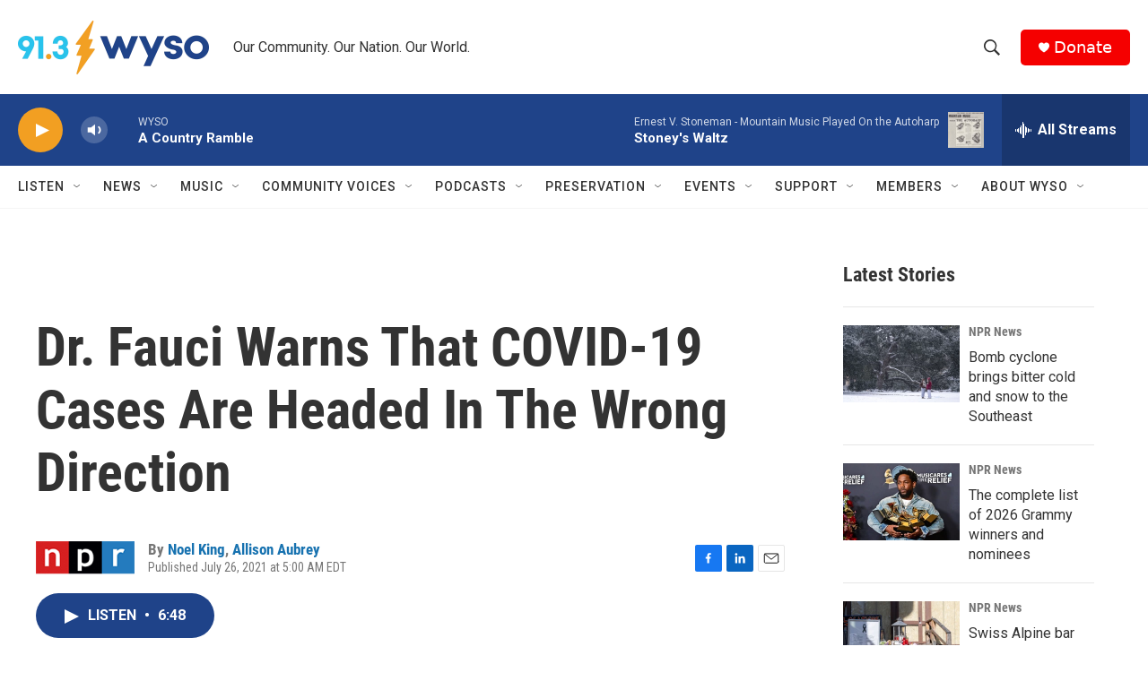

--- FILE ---
content_type: text/html; charset=utf-8
request_url: https://www.google.com/recaptcha/api2/aframe
body_size: 268
content:
<!DOCTYPE HTML><html><head><meta http-equiv="content-type" content="text/html; charset=UTF-8"></head><body><script nonce="GqbNOoak_rJJMU8h1wJKvw">/** Anti-fraud and anti-abuse applications only. See google.com/recaptcha */ try{var clients={'sodar':'https://pagead2.googlesyndication.com/pagead/sodar?'};window.addEventListener("message",function(a){try{if(a.source===window.parent){var b=JSON.parse(a.data);var c=clients[b['id']];if(c){var d=document.createElement('img');d.src=c+b['params']+'&rc='+(localStorage.getItem("rc::a")?sessionStorage.getItem("rc::b"):"");window.document.body.appendChild(d);sessionStorage.setItem("rc::e",parseInt(sessionStorage.getItem("rc::e")||0)+1);localStorage.setItem("rc::h",'1769987593460');}}}catch(b){}});window.parent.postMessage("_grecaptcha_ready", "*");}catch(b){}</script></body></html>